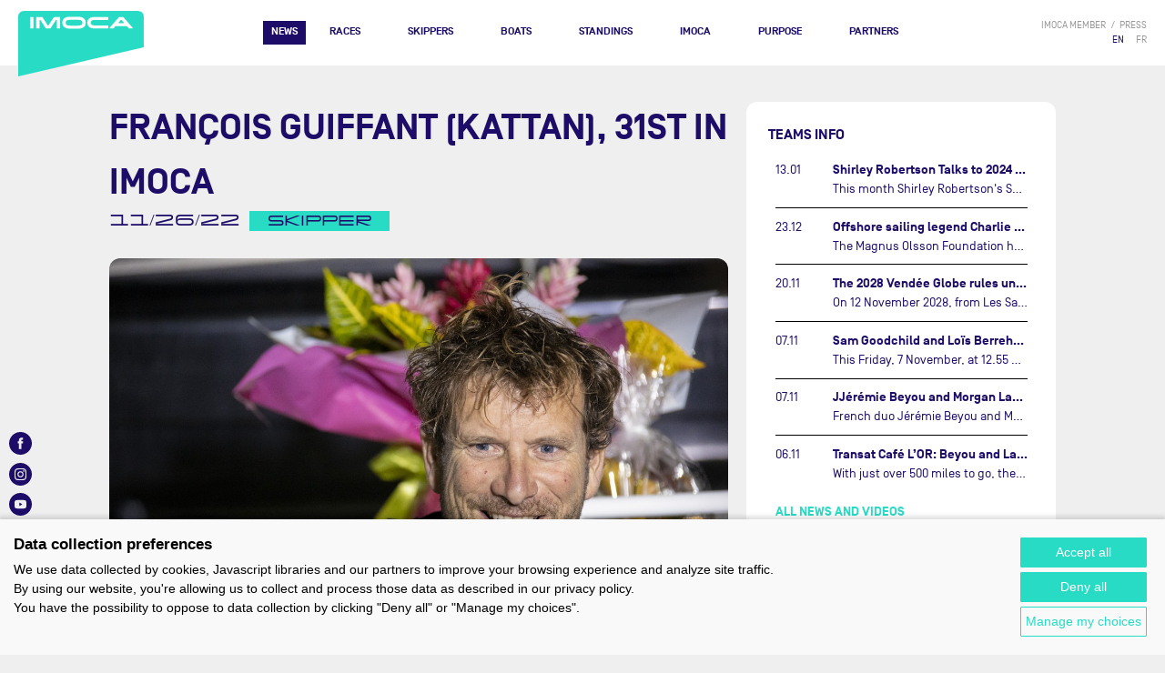

--- FILE ---
content_type: text/html; charset=UTF-8
request_url: https://www.imoca.org/en/news/news/francois-guiffant-kattan-31st-in-imoca
body_size: 13446
content:

    
<!DOCTYPE html>
<html lang="en"><head><meta charset="UTF-8" /><meta name="viewport" content="width=device-width, initial-scale=1.0" /><title>François Guiffant (Kattan), 31st in IMOCA</title><meta name="description" content="François Guiffant crossed the finish line of the twelfth edition of the Route du Rhum - Destination Guadeloupe on Saturday 26 November at 04 hours 21 minutes and 40 seconds local time (09h21 40&#039; metropolitan time). The skipper of Kattan finished 31st in the IMOCA class with a race time of 16 days, …"><meta property="og:title" content="François Guiffant (Kattan), 31st in IMOCA" /><meta property="og:description" content="François Guiffant crossed the finish line of the twelfth edition of the Route du Rhum - Destination Guadeloupe on Saturday 26 November at 04 hours 21 minutes and 40 seconds local time (09h21 40&#039; metropolitan time). The skipper of Kattan finished 31st in the IMOCA class with a race time of 16 days, …" /><meta property="og:image" content="https://www.imoca.org/mediacenter/uploads/xl/102221-francois-guiffant-kattan-31e-imoca-de-la-route-du-rhum-destination-r-1200-900.jpeg" /><meta property="og:locale" content="en" /><meta property="og:url" content="/en/news/news/francois-guiffant-kattan-31st-in-imoca" /><link href="/en/news/news/francois-guiffant-kattan-31st-in-imoca" rel="canonical" /><link rel="apple-touch-icon" sizes="180x180" href="/apple-touch-icon.png?version=55112862"><link rel="icon" type="image/png" sizes="32x32" href="/favicon-32x32.png?version=55112862"><link rel="icon" type="image/png" sizes="16x16" href="/favicon-16x16.png?version=55112862"><link rel="manifest" href="/site.webmanifest?version=55112862"><link rel="mask-icon" href="/safari-pinned-tab.svg?version=55112862" color="#28dbc4"><meta name="msapplication-TileColor" content="#ffffff"><meta name="theme-color" content="#ffffff"><meta property="og:type" content="article" /><link rel="stylesheet" href="/build/layout/imoca/css/main.css?version=55112862" /><script src="/build/layout/imoca/js/main.js?version=55112862"></script><script src="https://consent.extrazimut.net/consent.js"></script></head><body class="imoca "><div class="TopBar"><a class="TopBar-logo" href="/en/"><img src="/img/logo-imoca.svg?version=55112862" alt="Logo IMOCA" /></a><nav class="MainMenu"><button class="MainMenu-btn" aria-label="Menu"></button><ul class="MainMenu-items"><li class="MainMenu-item first"><a href="/en/news" class="MainMenu-item-link">News</a><ul class="MainMenu-item-subMenu"><li class="MainMenu-item first last"><span class="MainMenu-item-zones"><span class="MainMenu-item-zone"><span class="MainMenu-item-zone-content"><span class="Bloc Bloc--small Bloc--cut Card Card--small  Card--absoluteLink MainMenu-item-zone-bloc" onclick="document.location = '/en/news/news/offshore-sailing-legend-charlie-dalin-is-the-winner-of-the-magnus-olsson-prize-for-2025'"><span class="Card-imageContainer"><span class="Card-image" style="background-image: url(/mediacenter/uploads/l/vg2024-2501141511-vg24-macif-winner-1401-ml16048-haute-definition.jpeg)"></span></span><span class="Card-content"><span class="Card-surtitle"><span class="Card-surtitle-tag">News</span> <span class="Card-surtitle-date">12.23.25</span></span><span class="Card-title">Offshore sailing legend Charlie Dalin is the winner of the Magnus Olsson Prize for 2025</span><a class="Card-link" href="/en/news/news/offshore-sailing-legend-charlie-dalin-is-the-winner-of-the-magnus-olsson-prize-for-2025" aria-label="read more">&bull;&bull;&bull;</a></span></span></span><a href="/en/news/news?news_types%5B%5D=news" class="MainMenu-item-link">All news</a></span><span class="MainMenu-item-zone"><span class="MainMenu-item-zone-content"><span class="Bloc Bloc--small Bloc--cut Card Card--small  Card--absoluteLink MainMenu-item-zone-bloc" onclick="document.location = '/en/news/news/jjeremie-beyou-and-morgan-lagraviere-charal-win-imoca-division-on-transat-caf-l-or'"><span class="Card-imageContainer"><span class="Card-image" style="background-image: url(/mediacenter/uploads/l/hd-tco25_charal_winner_0711jml_4237.jpeg)"></span><span class="Card-image-overlay"><img src="/img/icons/video.svg?version=55112862" alt="" aria-hidden="true" class="Card-image-overlay-icon" /></span></span><span class="Card-content"><span class="Card-surtitle"><span class="Card-surtitle-tag">Video</span> <span class="Card-surtitle-date">11.7.25</span></span><span class="Card-title">JJérémie Beyou and Morgan Lagravière (Charal) win IMOCA division on TRANSAT CAFÉ L’OR</span><a class="Card-link" href="/en/news/news/jjeremie-beyou-and-morgan-lagraviere-charal-win-imoca-division-on-transat-caf-l-or" aria-label="read more">&bull;&bull;&bull;</a></span></span></span><a href="/en/news/news?news_types%5B%5D=video" class="MainMenu-item-link">All videos</a></span><span class="MainMenu-item-zone"><span class="MainMenu-item-zone-content"><span class="Bloc Bloc--small Bloc--cut Card Card--small  Card--absoluteLink MainMenu-item-zone-bloc" onclick="document.location = '/en/news/news/shirley-robertson-talks-to-2024-vendee-globe-winner-charlie-dalin'"><span class="Card-imageContainer"><span class="Card-image" style="background-image: url(/mediacenter/uploads/l/250114_es_imoca_103579.jpeg)"></span><span class="Card-image-overlay"><img src="/img/icons/podcast.svg?version=55112862" alt="" aria-hidden="true" class="Card-image-overlay-icon" /></span></span><span class="Card-content"><span class="Card-surtitle"><span class="Card-surtitle-tag">Audio</span> <span class="Card-surtitle-date">1.13.26</span></span><span class="Card-title">Shirley Robertson Talks to 2024 Vendee Globe Winner Charlie Dalin</span><a class="Card-link" href="/en/news/news/shirley-robertson-talks-to-2024-vendee-globe-winner-charlie-dalin" aria-label="read more">&bull;&bull;&bull;</a></span></span></span><a href="/en/news/news?news_types%5B%5D=podcast" class="MainMenu-item-link">All audios</a></span></span></li></ul></li><li class="MainMenu-item"><a href="/en/races" class="MainMenu-item-link">Races</a><ul class="MainMenu-item-subMenu"><li class="MainMenu-item first last"><span class="MainMenu-item-zones"><span class="MainMenu-item-zone"><span class="MainMenu-item-zone-content"><div><div class="MainMenu-item-zone-links" ><a href="/en/races/imoca-globe-series" class="MainMenu-item-zone-link">Next races</a><a href="/en/races/imoca-globe-series" class="MainMenu-item-zone-link">2025-2029 programme</a><a href="/en/#replay" class="MainMenu-item-zone-link">Cartos Replay</a></div><span class="MainMenu-item-zone-content"><span class="Bloc Bloc--small Bloc--cut Card Card--small MainMenu-item-zone-bloc" onclick="document.location='/en/1000-race'"><span class="Card-imageContainer"><img src="/mediacenter/uploads/l/33_start-day_gb1000_jlc.jpeg" alt="" class="Card-image" /></span><span class="Card-content text-center"><span class="Card-title Card-title--ucase"><a href="/en/1000-race">1000 RACE</a></span><span class="Card-subtitle">May 26</span></span></span><span class="Bloc Bloc--small Bloc--cut Card Card--small MainMenu-item-zone-bloc" onclick="document.location='/en/vendee-arctique'"><span class="Card-imageContainer"><img src="/mediacenter/uploads/l/200619_es_polaryse_imoca_0440.jpeg" alt="IMOCA Vendée Arctique Les Sables d&#039;Olonne" class="Card-image" /></span><span class="Card-content text-center"><span class="Card-title Card-title--ucase"><a href="/en/vendee-arctique">Vendée Arctique</a></span><span class="Card-subtitle">Jun 26</span></span></span><span class="Bloc Bloc--small Bloc--cut Card Card--small MainMenu-item-zone-bloc" onclick="document.location='/en/the-ocean-race-atlantic'"><span class="Card-imageContainer"><img src="/mediacenter/uploads/l/240524_mlr_imoca_a743529-2.jpeg" alt="" class="Card-image" /></span><span class="Card-content text-center"><span class="Card-title Card-title--ucase"><a href="/en/the-ocean-race-atlantic">The Ocean Race Atlantic</a></span><span class="Card-subtitle">Sep 26</span></span></span><span class="Bloc Bloc--small Bloc--cut Card Card--small MainMenu-item-zone-bloc" onclick="document.location='/en/defi-azimut-lorient-agglomeration'"><span class="Card-imageContainer"><img src="/mediacenter/uploads/l/240912azm_dji_0266hd.jpeg" alt="" class="Card-image" /></span><span class="Card-content text-center"><span class="Card-title Card-title--ucase"><a href="/en/defi-azimut-lorient-agglomeration">Défi Azimut-Lorient Agglomération</a></span><span class="Card-subtitle">Sep 26</span></span></span></span></div></span></span></span></li></ul></li><li class="MainMenu-item"><a href="/en/skippers-1" class="MainMenu-item-link">Skippers</a></li><li class="MainMenu-item"><a href="/en/boats" class="MainMenu-item-link">Boats</a></li><li class="MainMenu-item"><a href="/en/standings" class="MainMenu-item-link">Standings</a></li><li class="hasMoreThanOneChildren MainMenu-item"><a href="/en/imoca" class="MainMenu-item-link">IMOCA</a><ul class="MainMenu-item-subMenu"><li class="MainMenu-item first"><a href="/en/imoca/imoca-globe-series-1" class="MainMenu-item-link">IMOCA GLOBE SERIES</a></li><li class="MainMenu-item"><a href="/en/imoca/imoca-rules" class="MainMenu-item-link">IMOCA rules</a></li><li class="MainMenu-item"><a href="/en/imoca/official-documents" class="MainMenu-item-link">Official documents</a></li><li class="MainMenu-item last"><a href="/en/imoca/sales" class="MainMenu-item-link">SALES</a></li></ul></li><li class="hasMoreThanOneChildren MainMenu-item"><a href="/en/purpose" class="MainMenu-item-link">PURPOSE</a><ul class="MainMenu-item-subMenu"><li class="MainMenu-item first"><a href="/en/purpose/about" class="MainMenu-item-link">ABOUT</a></li><li class="hasMoreThanOneChildren MainMenu-item"><a href="/en/purpose/driving-industry-change" class="MainMenu-item-link">DRIVING INDUSTRY CHANGE</a></li><li class="hasMoreThanOneChildren MainMenu-item"><a href="/en/purpose/understanding-our-marine-environment" class="MainMenu-item-link">UNDERSTANDING OUR MARINE ENVIRONMENT</a></li><li class="MainMenu-item"><a href="/en/purpose/diversity-equity-and-inclusion" class="MainMenu-item-link">DIVERSITY, EQUITY AND INCLUSION</a></li><li class="MainMenu-item last"><a href="/en/purpose/purpose-report" class="MainMenu-item-link">PURPOSE REPORT</a></li></ul></li><li class="MainMenu-item last"><a href="/en/partners" class="MainMenu-item-link">Partners</a></li></ul><div class="MainMenu-addon"><ul class="SecondaryMenu"><li class="SecondaryMenu-item"><a class="SecondaryMenu-item-link" href="/en/login">IMOCA member</a></li><li class="SecondaryMenu-item"><a  class="SecondaryMenu-item-link" href="/en/presse" >press</a></li></ul><ul class="LocaleSwitcher"><li class="LocaleSwitcher-item active">
            EN
        </li><li class="LocaleSwitcher-item"><a href="/fr/news/news/francois-guiffant-kattan-31st-in-imoca" class="LocaleSwitcher-item-link">FR</a></li></ul><div class="SocialNetworks MainMenu-socialNetworks"><a class="SocialNetworks-link" href="https://www.facebook.com/IMOCAGlobeSeries/" target="_blank" rel="noopener noreferrer"><svg class="SocialNetworks-icon" enable-background="new 0 0 30 30" viewBox="0 0 30 30" xmlns="http://www.w3.org/2000/svg"><desc>Facebook</desc><path d="m18.213 15.005h-2.102v7.496h-3.114v-7.496h-1.482v-2.647h1.482v-1.714c0-1.227.582-3.145 3.143-3.145l2.307.01v2.571h-1.675c-.273 0-.661.135-.661.721v1.557h2.375zm-3.213-15.005c-8.284 0-15 6.716-15 15 0 8.286 6.716 15 15 15s15-6.715 15-15c0-8.284-6.716-15-15-15"/></svg></a><a class="SocialNetworks-link" href="https://www.instagram.com/Imocaglobeseries/" target="_blank" rel="noopener noreferrer"><svg class="SocialNetworks-icon" enable-background="new 0 0 30 30" viewBox="0 0 30 30" xmlns="http://www.w3.org/2000/svg"><desc>Instagram</desc><path d="m17.632 15c0-1.454-1.179-2.632-2.632-2.632-1.454 0-2.633 1.178-2.633 2.632s1.179 2.632 2.633 2.632c1.454-.001 2.632-1.179 2.632-2.632m2.531-4.216c0 .524-.425.948-.948.948s-.948-.424-.948-.948c0-.523.424-.947.948-.947.523 0 .948.424.948.947m-1.108 4.216c0 2.24-1.815 4.055-4.054 4.055-2.24 0-4.055-1.815-4.055-4.055s1.815-4.054 4.055-4.054c2.239-.001 4.054 1.813 4.054 4.054m2.372 3.19c.039-.833.047-1.083.047-3.191 0-2.109-.008-2.358-.047-3.19-.034-.771-.164-1.189-.271-1.466-.144-.37-.315-.632-.592-.909-.275-.276-.539-.447-.907-.59-.278-.109-.697-.237-1.466-.272-.833-.037-1.083-.047-3.191-.047-2.109 0-2.358.009-3.191.046-.77.036-1.188.164-1.466.272-.368.144-.631.314-.907.59s-.448.539-.591.909c-.108.277-.236.695-.271 1.466-.04.833-.048 1.083-.048 3.192 0 2.108.008 2.358.046 3.191.036.77.164 1.188.271 1.465.144.37.315.632.591.908.276.277.539.447.907.591.278.108.697.236 1.467.271.832.038 1.082.046 3.19.046 2.107 0 2.357-.009 3.19-.046.769-.036 1.188-.164 1.466-.271.369-.144.632-.314.907-.591.277-.276.448-.539.592-.908.11-.278.24-.696.274-1.466m1.469-3.19c0 2.144-.009 2.413-.047 3.256-.038.84-.172 1.413-.367 1.917-.201.52-.472.959-.91 1.399-.439.438-.879.708-1.399.91-.502.195-1.076.329-1.917.367-.842.039-1.111.047-3.255.047-2.145 0-2.414-.009-3.256-.047-.841-.039-1.415-.172-1.917-.367-.519-.202-.959-.472-1.398-.91-.439-.44-.708-.879-.911-1.399-.195-.503-.329-1.076-.368-1.917-.039-.843-.047-1.112-.047-3.256 0-2.145.008-2.413.047-3.256.039-.84.172-1.414.368-1.917.202-.52.472-.959.911-1.399.439-.439.879-.708 1.398-.91.503-.195 1.077-.329 1.917-.368.842-.038 1.11-.046 3.255-.046 2.144 0 2.413.008 3.255.047.841.039 1.415.172 1.917.368.52.201.959.471 1.399.91.438.44.709.879.91 1.399.195.503.329 1.077.367 1.917.039.842.048 1.109.048 3.255m7.104 0c0-8.285-6.716-15-15-15s-15 6.715-15 15c0 8.284 6.716 15 15 15s15-6.716 15-15"/></svg></a><a class="SocialNetworks-link" href="https://www.youtube.com/user/imocaTV" target="_blank" rel="noopener noreferrer"><svg class="SocialNetworks-icon" enable-background="new 0 0 30 30" viewBox="0 0 30 30" xmlns="http://www.w3.org/2000/svg"><desc>Youtube</desc><path d="m13.403 17.39 4.082-2.391-4.082-2.391zm9.407-2.391s0 2.633-.327 3.896c-.181.695-.709 1.243-1.381 1.431-1.217.337-6.102.337-6.102.337s-4.885 0-6.102-.337c-.673-.188-1.202-.735-1.381-1.431-.326-1.264-.326-3.896-.326-3.896s0-2.633.326-3.894c.179-.697.708-1.246 1.381-1.433 1.218-.336 6.102-.336 6.102-.336s4.884 0 6.101.336c.672.187 1.2.735 1.381 1.433.328 1.261.328 3.894.328 3.894m7.19 0c0-8.285-6.717-14.999-15-14.999-8.284 0-15 6.714-15 14.999 0 8.284 6.716 15 15 15 8.283 0 15-6.716 15-15"/></svg></a><a class="SocialNetworks-link" href="https://fr.linkedin.com/company/classe-imoca" target="_blank" rel="noopener noreferrer"><svg class="SocialNetworks-icon" enable-background="new 0 0 30 30" viewBox="0 0 30 30" xmlns="http://www.w3.org/2000/svg"><desc>LinkedIn</desc><path d="m15 0c-8.284 0-15 6.716-15 15 0 8.286 6.716 15.001 15 15.001s15-6.715 15-15.001c0-8.284-6.716-15-15-15zm-3.25 21.5h-3v-10.5h3zm-1.5-12c-.828 0-1.5-.672-1.5-1.5s.672-1.5 1.5-1.5c.829 0 1.5.671 1.5 1.5 0 .828-.671 1.5-1.5 1.5zm12 12h-3v-6c0-.829-.672-1.5-1.5-1.5s-1.499.671-1.499 1.5v6h-3.001v-10.5h3.001v1.863c.617-.85 1.564-1.863 2.624-1.863 1.864 0 3.375 1.679 3.375 3.75z"/></svg></a><a class="SocialNetworks-link" href="https://www.tiktok.com/@imocaglobeseries" target="_blank" rel="noopener noreferrer"><svg class="SocialNetworks-icon" enable-background="new 0 0 30 30" viewBox="0 0 30 30" xmlns="http://www.w3.org/2000/svg"><desc>TikTok</desc><path d="M 15 0 C 6.716 0 0 6.716 0 15 C 0 23.284 6.716 30 15 30 C 23.284 30 30 23.284 30 15 C 30 6.716 23.284 0 15 0 Z M 22.595 13.616 C 21.002 13.616 19.452 13.099 18.259 12.225 L 18.25 18.172 C 18.246 22.342 13.729 24.944 10.119 22.856 C 6.509 20.768 6.514 15.555 10.128 13.473 C 11.163 12.876 12.367 12.639 13.552 12.798 L 13.552 15.718 C 11.663 15.16 9.879 16.856 10.34 18.77 C 10.801 20.685 13.162 21.382 14.589 20.026 C 15.097 19.543 15.385 18.873 15.385 18.172 L 15.385 6.406 L 18.389 6.406 C 18.389 8.729 20.272 10.612 22.595 10.612 L 22.595 13.616 Z" /></svg></a></div></div></nav></div><article class="MainBody MainBody--large Article"><div class="Grid Grid--2--2-1 Grid--s-1"><div><h1 class="Article-title">François Guiffant (Kattan), 31st in IMOCA</h1><div class="Subtitle Subtitle--left">
        11/26/22
                    <div class="tag">Skipper</div></div><div class="Bloc Bloc--roundTop Article-body"><img src="/mediacenter/uploads/xl/102221-francois-guiffant-kattan-31e-imoca-de-la-route-du-rhum-destination-r-1200-900.jpeg" alt="" class="image-fullWidth" /><div class="Bloc-content"><p class="Article-abstract">François Guiffant crossed the finish line of the twelfth edition of the Route du Rhum - Destination Guadeloupe on Saturday 26 November at 04 hours 21 minutes and 40 seconds local time (09h21 40&#039; metropolitan time). The skipper of Kattan finished 31st in the IMOCA class with a race time of 16 days, 19 hours, 06 minutes and 40 seconds.</p><div class="richtext"><p>The man known as Fanch sailed the 3,542 miles between Saint-Malo and Pointe-à-Pitre at a speed of 8.79 knots on the great circle route. The skipper of Kattan actually covered 4,276.30 miles at an average speed of 10.61 knots. He arrived in Pointe-à-Pitre 05 days 01h 30 minutes and 15 seconds after the IMOCA Class winner, Thomas Ruyant (LinkedOut).</p><p><span style="color: #000080;"><em>"I'm happy to arrive. It was a long way around Guadeloupe at the end. And then I saw nothing. I'm happy to be here. It was a nice Rhum despite the fact that my J2 stay broke at the start of the race, after three or four days. I put a system back in to hold it, but upwind the boat couldn't sail. I did 3 reefs/J3 for three days, which was a bit of a struggle. But downwind, I could sail. It was cool. This race was full of surprises. It was a big trip but also a dream for me for a long time. I'm not disappointed. There were big ups and downs during the race, but in the end it's positive. I remember a lot of things. I had a great time. I was disappointed not to be in the match upwind but I had to start the race at a different level. It was great and it makes you want to come back, and above all to continue. Now I'm going to rest before bringing the boat back with the guys from the team."</em></span></p></div></div></div><div class="Bloc Bloc--round"><div class="Slider Slider--15-10"><div class="Slider-content"><div class="Slider-item" style="background-image: url(/mediacenter/uploads/l/102223-francois-guiffant-kattan-31e-imoca-de-la-route-du-rhum-destination-r-1200-900.jpeg)"></div><div class="Slider-item" style="background-image: url(/mediacenter/uploads/l/102216-francois-guiffant-kattan-31e-imoca-de-la-route-du-rhum-destination-r-1200-900.jpeg)"></div><div class="Slider-item" style="background-image: url(/mediacenter/uploads/l/102220-francois-guiffant-kattan-31e-imoca-de-la-route-du-rhum-destination-r-1200-900.jpeg)"></div><div class="Slider-item" style="background-image: url(/mediacenter/uploads/l/102218-francois-guiffant-kattan-31e-imoca-de-la-route-du-rhum-destination-r-1200-900.jpeg)"></div></div></div></div><div class="text-center"><div class="Subtitle">Share</div><a class="ShareButton" href="https://www.facebook.com/sharer/sharer.php?u=https%3A%2F%2Fwww.imoca.org%2Fen%2Fnews%2Fnews%2Ffrancois-guiffant-kattan-31st-in-imoca" target="_blank" rel="noopener noreferrer"><svg class="ShareButton-icon" enable-background="new 0 0 30 30" viewBox="0 0 30 30" xmlns="http://www.w3.org/2000/svg"><desc>Facebook</desc><path d="m18.213 15.005h-2.102v7.496h-3.114v-7.496h-1.482v-2.647h1.482v-1.714c0-1.227.582-3.145 3.143-3.145l2.307.01v2.571h-1.675c-.273 0-.661.135-.661.721v1.557h2.375zm-3.213-15.005c-8.284 0-15 6.716-15 15 0 8.286 6.716 15 15 15s15-6.715 15-15c0-8.284-6.716-15-15-15"/></svg>
        Facebook
    </a><a class="ShareButton" href="https://twitter.com/share?url=https%3A%2F%2Fwww.imoca.org%2Fen%2Fnews%2Fnews%2Ffrancois-guiffant-kattan-31st-in-imoca&amp;text=Fran%C3%A7ois%20Guiffant%20%28Kattan%29%2C%2031st%20in%20IMOCA" target="_blank" rel="noopener noreferrer"><svg class="ShareButton-icon" enable-background="new 0 0 30 30" viewBox="0 0 30 30" xmlns="http://www.w3.org/2000/svg"><desc>Twitter</desc><path d="m20.966 11.942c.005.132.008.264.008.397 0 4.068-3.095 8.757-8.755 8.757-1.738 0-3.356-.51-4.718-1.383.242.028.486.042.734.042 1.442 0 2.769-.491 3.822-1.316-1.347-.025-2.483-.916-2.875-2.138.188.035.381.057.58.057.28 0 .553-.039.81-.109-1.406-.284-2.468-1.526-2.468-3.017v-.039c.416.23.89.368 1.394.384-.825-.551-1.368-1.494-1.368-2.562 0-.563.151-1.093.417-1.547 1.518 1.862 3.786 3.087 6.343 3.215-.052-.225-.08-.459-.08-.701 0-1.699 1.379-3.076 3.078-3.076.885 0 1.686.373 2.246.971.7-.138 1.36-.394 1.955-.748-.231.72-.718 1.322-1.354 1.703.622-.073 1.217-.239 1.767-.483-.413.617-.936 1.159-1.536 1.593m-5.966-11.942c-8.284 0-15 6.716-15 15 0 8.286 6.716 15.001 15 15.001s15-6.715 15-15.001c0-8.284-6.716-15-15-15"/></svg>
        Twitter
    </a><a class="ShareButton" href="https://www.linkedin.com/shareArticle?mini=true&amp;url=https%3A%2F%2Fwww.imoca.org%2Fen%2Fnews%2Fnews%2Ffrancois-guiffant-kattan-31st-in-imoca&amp;title=Fran%C3%A7ois%20Guiffant%20%28Kattan%29%2C%2031st%20in%20IMOCA" target="_blank" rel="noopener noreferrer"><svg class="ShareButton-icon" enable-background="new 0 0 30 30" viewBox="0 0 30 30" xmlns="http://www.w3.org/2000/svg"><desc>LinkedIn</desc><path d="m15 0c-8.284 0-15 6.716-15 15 0 8.286 6.716 15.001 15 15.001s15-6.715 15-15.001c0-8.284-6.716-15-15-15zm-3.25 21.5h-3v-10.5h3zm-1.5-12c-.828 0-1.5-.672-1.5-1.5s.672-1.5 1.5-1.5c.829 0 1.5.671 1.5 1.5 0 .828-.671 1.5-1.5 1.5zm12 12h-3v-6c0-.829-.672-1.5-1.5-1.5s-1.499.671-1.499 1.5v6h-3.001v-10.5h3.001v1.863c.617-.85 1.564-1.863 2.624-1.863 1.864 0 3.375 1.679 3.375 3.75z"/></svg>
        LinkedIn
    </a></div></div><div><div class="Bloc Bloc--roundTop " ><h3 class="Bloc-title">Teams info</h3><div class="Bloc-content"><a href="/en/news/news/shirley-robertson-talks-to-2024-vendee-globe-winner-charlie-dalin" class="BriefCard"><span class="BriefCard-date">13.01</span><span class="BriefCard-content"><span class="BriefCard-content-overflowContainer"><span class="BriefCard-title">Shirley Robertson Talks to 2024 Vendee Globe Winner Charlie Dalin…</span><span class="BriefCard-text">This month Shirley Robertson&#039;s Sailing Podcast tells the dramatic story of French offshore sailor and Vendee Globe winner, Charlie Dalin.  On January fourteenth 2025 Charlie Dalin sailed across the finish line of the non stop solo round the world marathon in first place.…</span></span></span></a><a href="/en/news/news/offshore-sailing-legend-charlie-dalin-is-the-winner-of-the-magnus-olsson-prize-for-2025" class="BriefCard"><span class="BriefCard-date">23.12</span><span class="BriefCard-content"><span class="BriefCard-content-overflowContainer"><span class="BriefCard-title">Offshore sailing legend Charlie Dalin is the winner of the Magnus Olsson Prize for 2025…</span><span class="BriefCard-text">The Magnus Olsson Foundation has named French offshore sailing sensation Charlie Dalin as the recipient of the 2025 Magnus &quot;Mange&quot; Olsson Prize, in recognition of his extraordinary impact on the sport of sailing.…</span></span></span></a><a href="/en/news/news/the-2028-vendee-globe-rules-unveiled" class="BriefCard"><span class="BriefCard-date">20.11</span><span class="BriefCard-content"><span class="BriefCard-content-overflowContainer"><span class="BriefCard-title">The 2028 Vendée Globe rules unveiled…</span><span class="BriefCard-text">On 12 November 2028, from Les Sables d&#039;Olonne, a new generation of sailors will set out to take on the most extreme challenge: sailing around the world, solo, non-stop and without assistance, on IMOCA 18-metre monohulls. To date, only 100 skippers have succeeded in this exploit, known to the general public as the ‘Everest’ of the seas.…</span></span></span></a><a href="/en/news/news/sam-goodchild-and-lois-berrehar-macif-sante-prevoyange-third-in-imoca-division-on-transat-caf-l-or" class="BriefCard"><span class="BriefCard-date">07.11</span><span class="BriefCard-content"><span class="BriefCard-content-overflowContainer"><span class="BriefCard-title">Sam Goodchild and Loïs Berrehar (Macif Santé Prévoyange) third in IMOCA division on TRANSAT CAFÉ L’OR…</span><span class="BriefCard-text">This Friday, 7 November, at 12.55 pm local time (5.55 pm  in Paris), Sam Goodchild and Loïs Berrehar crossed the finish line of the IMOCA class in third place in Fort-de-France Bay, during the 17th edition of the TRANSAT CAFÉ L’OR Le Havre Normandie.…</span></span></span></a><a href="/en/news/news/jjeremie-beyou-and-morgan-lagraviere-charal-win-imoca-division-on-transat-caf-l-or" class="BriefCard"><span class="BriefCard-date">07.11</span><span class="BriefCard-content"><span class="BriefCard-content-overflowContainer"><span class="BriefCard-title">JJérémie Beyou and Morgan Lagravière (Charal) win IMOCA division on TRANSAT CAFÉ L’OR…</span><span class="BriefCard-text">French duo Jérémie Beyou and Morgan Lagravière (Charal 2) took the IMOCA Class victory on the TRANSAT CAFÉ L’OR Le Havre Normandie double handed race this Friday morning when they crossed the finish line at 5.15 am hrs local time (minus 4hrs UTC).…</span></span></span></a><a href="/en/news/news/transat-cafe-l-or-beyou-and-lagraviere-on-course-for-historic-victory-on-charal" class="BriefCard"><span class="BriefCard-date">06.11</span><span class="BriefCard-content"><span class="BriefCard-content-overflowContainer"><span class="BriefCard-title">Transat Café L’OR: Beyou and Lagravière on course for historic victory on Charal…</span><span class="BriefCard-text">With just over 500 miles to go, the Transat Café L’OR has turned into a masterclass by Jérémie Beyou and Morgan Lagravière on Charal.…</span></span></span></a></div><div class="Bloc-footer"><a href="/en/news/news" class="color-link">All news and videos</a></div></div><article class="Bloc Card Card--absoluteLink Bloc--cut" onclick="document.location = '/en/news/news/world-sailing-releases-marine-megafauna-guidelines'" id="article7401"><div class="Card-imageContainer"><div class="Card-image" style="background-image: url(/mediacenter/uploads/l/e492af56-ae7b-af93-2fba-4f47b09e8872.jpeg)"></div></div><div class="Card-content"><div class="Card-surtitle"><div class="Card-surtitle-tag">News</div><div class="Card-surtitle-date">12.22.25</div></div><h2 class="Card-title">World Sailing Releases Marine Megafauna Guidelines</h2><p class="Card-text">World Sailing, the global governing body of the sport of sailing, and the Marine Mammal Advisory Group (MMAG) today announced the release of the landmark Marine Megafauna in Sailing guidelines. These comprehensive guidel…</p><a class="Card-link" href="/en/news/news/world-sailing-releases-marine-megafauna-guidelines" aria-label="read more">&bull;&bull;&bull;</a></div></article><article class="Bloc Card Card--absoluteLink Bloc--cut" onclick="document.location = '/en/news/news/shirley-robertson-talks-offshore-with-british-imoca-star-will-harris'" id="article7400"><div class="Card-imageContainer"><div class="Card-image" style="background-image: url(/mediacenter/uploads/l/azimut_malizia_230918_antoineauriol_1044077.jpeg)"></div><div class="Card-image-overlay"><img src="/img/icons/podcast.svg?version=55112862" alt="" aria-hidden="true" class="Card-image-overlay-icon" /></div></div><div class="Card-content"><div class="Card-surtitle"><div class="Card-surtitle-tag">Audio</div><div class="Card-surtitle-date">12.18.25</div></div><h2 class="Card-title">Shirley Robertson Talks Offshore With British IMOCA Star Will Harris</h2><p class="Card-text">This month Shirley Robertson&#039;s Sailing Podcast hosts talented British offshore sailor Will Harris, as the acclaimed offshore professional joins Double Olympic gold medallist Shirley Robertson to discuss all things offsho…</p><a class="Card-link" href="/en/news/news/shirley-robertson-talks-offshore-with-british-imoca-star-will-harris" aria-label="read more">&bull;&bull;&bull;</a></div></article><div class="Bloc"><div class="Bloc-content"><h3 class="Bloc-title">Championship ranking</h3><div><table class="Table Table--spaceLines Table--rowsSeparator Table--verticalCenterLines"><tbody><tr><td class="Table-cell--big">
                        01                    </td><td class="Table-cell--icon"><img src="/img/flags/small/gb.png?version=55112862" alt="Country GB" class="flag-icon flag-icon-noMargin small-icon" /></td><td><a href="/en/skippers-1/sam-goodchild" class="strong-link">                            Sam GOODCHILD
                        </a><br /><a href="/en/boats/macif-sant-pr-voyance" class="color-hover-link">                                MACIF SANTÉ PRÉVOYANCE
                            </a></td><td>
                        383.75&nbsp;pts
                    </td></tr><tr><td class="Table-cell--big">
                        02                    </td><td class="Table-cell--icon"><img src="/img/flags/small/fr.png?version=55112862" alt="Country FR" class="flag-icon flag-icon-noMargin small-icon" /></td><td><a href="/en/skippers-1/jeremie-beyou" class="strong-link">                            Jérémie BEYOU
                        </a><br /><a href="/en/boats/charal" class="color-hover-link">                                CHARAL
                            </a></td><td>
                        355.00&nbsp;pts
                    </td></tr><tr><td class="Table-cell--big">
                        03                    </td><td class="Table-cell--icon"><img src="/img/flags/small/ch.png?version=55112862" alt="Country CH" class="flag-icon flag-icon-noMargin small-icon" /></td><td><a href="/en/skippers-1/justine-mettraux" class="strong-link">                            Justine METTRAUX
                        </a><br /><a href="/en/boats/teamwork" class="color-hover-link">                                TEAMWORK - TEAM SNEF
                            </a></td><td>
                        319.50&nbsp;pts
                    </td></tr><tr><td class="Table-cell--big">
                        04                    </td><td class="Table-cell--icon"><img src="/img/flags/small/it.png?version=55112862" alt="Country IT" class="flag-icon flag-icon-noMargin small-icon" /></td><td><a href="/en/skippers-1/ambrogio-beccaria" class="strong-link">                            Ambrogio BECCARIA
                        </a><br /><a href="/en/boats/allagrande-mapei" class="color-hover-link">                                ALLAGRANDE MAPEI
                            </a></td><td>
                        306.00&nbsp;pts
                    </td></tr><tr><td class="Table-cell--big">
                        05                    </td><td class="Table-cell--icon"><img src="/img/flags/small/it.png?version=55112862" alt="Country IT" class="flag-icon flag-icon-noMargin small-icon" /></td><td><a href="/en/skippers-1/francesca-clapcich" class="strong-link">                            Francesca CLAPCICH
                        </a><br /><a href="/en/boats/malizia-seaexplorer" class="color-hover-link">                                11TH HOUR RACING
                            </a></td><td>
                        280.00&nbsp;pts
                    </td></tr><tr><td class="Table-cell--big">
                        06                    </td><td class="Table-cell--icon"><img src="/img/flags/small/fr.png?version=55112862" alt="Country FR" class="flag-icon flag-icon-noMargin small-icon" /></td><td><a href="/en/skippers-1/yoann-richomme" class="strong-link">                            Yoann RICHOMME
                        </a><br /><a href="/en/boats/paprec-ark-a" class="color-hover-link">                                PAPREC ARKÉA
                            </a></td><td>
                        278.50&nbsp;pts
                    </td></tr><tr><td class="Table-cell--big">
                        07                    </td><td class="Table-cell--icon"><img src="/img/flags/small/fr.png?version=55112862" alt="Country FR" class="flag-icon flag-icon-noMargin small-icon" /></td><td><a href="/en/skippers-1/elodie-bonafous" class="strong-link">                            Elodie BONAFOUS
                        </a><br /><a href="/en/boats/horizon-29" class="color-hover-link">                                ASSOCIATION PETITS PRINCES - QUÉGUINER
                            </a></td><td>
                        250.00&nbsp;pts
                    </td></tr><tr><td class="Table-cell--big">
                        08                    </td><td class="Table-cell--icon"><img src="/img/flags/small/gb.png?version=55112862" alt="Country GB" class="flag-icon flag-icon-noMargin small-icon" /></td><td><a href="/en/skippers-1/will-harris" class="strong-link">                            Will HARRIS
                        </a><br /><a href="/en/boats/malizia-seaexplorer" class="color-hover-link">                                11TH HOUR RACING
                            </a></td><td>
                        241.75&nbsp;pts
                    </td></tr><tr><td class="Table-cell--big">
                        09                    </td><td class="Table-cell--icon"><img src="/img/flags/small/fr.png?version=55112862" alt="Country FR" class="flag-icon flag-icon-noMargin small-icon" /></td><td><a href="/en/skippers-1/morgan-lagraviere" class="strong-link">                            Morgan LAGRAVIERE
                        </a><br /><a href="/en/boats/charal" class="color-hover-link">                                CHARAL
                            </a></td><td>
                        206.75&nbsp;pts
                    </td></tr><tr><td class="Table-cell--big">
                        10                    </td><td class="Table-cell--icon"><img src="/img/flags/small/gb.png?version=55112862" alt="Country GB" class="flag-icon flag-icon-noMargin small-icon" /></td><td><a href="/en/skippers-1/sam-davies" class="strong-link">                            Sam DAVIES
                        </a><br /><a href="/en/boats/initiatives-c-ur-4" class="color-hover-link">                                INITIATIVES-CŒUR
                            </a></td><td>
                        198.00&nbsp;pts
                    </td></tr><tr class="togglableLine"><td class="Table-cell--big">
                        11                    </td><td class="Table-cell--icon"><img src="/img/flags/small/fr.png?version=55112862" alt="Country FR" class="flag-icon flag-icon-noMargin small-icon" /></td><td><a href="/en/skippers-1/lois-berrehar" class="strong-link">                            Loïs BERREHAR
                        </a><br /><a href="/en/boats/macif-sant-pr-voyance" class="color-hover-link">                                MACIF SANTÉ PRÉVOYANCE
                            </a></td><td>
                        197.50&nbsp;pts
                    </td></tr><tr class="togglableLine"><td class="Table-cell--big">
                        12                    </td><td class="Table-cell--icon"><img src="/img/flags/small/fr.png?version=55112862" alt="Country FR" class="flag-icon flag-icon-noMargin small-icon" /></td><td><a href="/en/skippers-1/violette-dorange" class="strong-link">                            Violette DORANGE
                        </a><br /><a href="/en/boats/initiatives-c-ur-4" class="color-hover-link">                                INITIATIVES-CŒUR
                            </a></td><td>
                        196.50&nbsp;pts
                    </td></tr><tr class="togglableLine"><td class="Table-cell--big">
                        13                    </td><td class="Table-cell--icon"><img src="/img/flags/small/fr.png?version=55112862" alt="Country FR" class="flag-icon flag-icon-noMargin small-icon" /></td><td><a href="/en/skippers-1/paul-meilhat" class="strong-link">                            Paul MEILHAT
                        </a><br /><a href="/en/boats/biotherm" class="color-hover-link">                                BIOTHERM
                            </a></td><td>
                        194.50&nbsp;pts
                    </td></tr><tr class="togglableLine"><td class="Table-cell--big">
                        14                    </td><td class="Table-cell--icon"><img src="/img/flags/small/fr.png?version=55112862" alt="Country FR" class="flag-icon flag-icon-noMargin small-icon" /></td><td><a href="/en/skippers-1/nicolas-lunven" class="strong-link">                            Nicolas LUNVEN
                        </a><br /><a href="/en/boats/holcim-prb" class="color-hover-link">                                HOLCIM - PRB
                            </a></td><td>
                        175.50&nbsp;pts
                    </td></tr><tr class="togglableLine"><td class="Table-cell--big">
                        15                    </td><td class="Table-cell--icon"><img src="/img/flags/small/fr.png?version=55112862" alt="Country FR" class="flag-icon flag-icon-noMargin small-icon" /></td><td><a href="/en/skippers-1/thomas-ruyant" class="strong-link">                            Thomas RUYANT
                        </a><br /><a href="/en/boats/allagrande-mapei" class="color-hover-link">                                ALLAGRANDE MAPEI
                            </a></td><td>
                        171.75&nbsp;pts
                    </td></tr><tr class="togglableLine"><td class="Table-cell--big">
                        16                    </td><td class="Table-cell--icon"><img src="/img/flags/small/fr.png?version=55112862" alt="Country FR" class="flag-icon flag-icon-noMargin small-icon" /></td><td><a href="/en/skippers-1/louis-burton" class="strong-link">                            Louis BURTON
                        </a><br /><a href="/en/boats/bureau-vall-e" class="color-hover-link">                                BUREAU VALLÉE
                            </a></td><td>
                        154.00&nbsp;pts
                    </td></tr><tr class="togglableLine"><td class="Table-cell--big">
                        17                    </td><td class="Table-cell--icon"><img src="/img/flags/small/nl.png?version=55112862" alt="Country NL" class="flag-icon flag-icon-noMargin small-icon" /></td><td><a href="/en/skippers-1/rosalin-kuiper" class="strong-link">                            Rosalin KUIPER
                        </a><br /><a href="/en/boats/holcim-prb" class="color-hover-link">                                HOLCIM - PRB
                            </a></td><td>
                        148.00&nbsp;pts
                    </td></tr><tr class="togglableLine"><td class="Table-cell--big">
                        17                    </td><td class="Table-cell--icon"><img src="/img/flags/small/fr.png?version=55112862" alt="Country FR" class="flag-icon flag-icon-noMargin small-icon" /></td><td><a href="/en/skippers-1/corentin-horeau" class="strong-link">                            Corentin HOREAU
                        </a><br /><a href="/en/boats/paprec-ark-a" class="color-hover-link">                                PAPREC ARKÉA
                            </a></td><td>
                        148.00&nbsp;pts
                    </td></tr><tr class="togglableLine"><td class="Table-cell--big">
                        19                    </td><td class="Table-cell--icon"><img src="/img/flags/small/fr.png?version=55112862" alt="Country FR" class="flag-icon flag-icon-noMargin small-icon" /></td><td><a href="/en/skippers-1/arnaud-boissi-res" class="strong-link">                            Arnaud BOISSIÈRES
                        </a><br /><a href="/en/boats/guyot-environnement-water-family" class="color-hover-link">                                4CAD - LA MIE CALINE
                            </a></td><td>
                        145.50&nbsp;pts
                    </td></tr><tr class="togglableLine"><td class="Table-cell--big">
                        20                    </td><td class="Table-cell--icon"><img src="/img/flags/small/fr.png?version=55112862" alt="Country FR" class="flag-icon flag-icon-noMargin small-icon" /></td><td><a href="/en/skippers-1/xavier-macaire" class="strong-link">                            Xavier MACAIRE
                        </a><br /><a href="/en/boats/teamwork" class="color-hover-link">                                TEAMWORK - TEAM SNEF
                            </a></td><td>
                        143.00&nbsp;pts
                    </td></tr><tr class="togglableLine"><td class="Table-cell--big">
                        21                    </td><td class="Table-cell--icon"><img src="/img/flags/small/fr.png?version=55112862" alt="Country FR" class="flag-icon flag-icon-noMargin small-icon" /></td><td><a href="/en/skippers-1/louis-duc" class="strong-link">                            Louis DUC
                        </a><br /><a href="/en/boats/fives-group-lantana-environnement" class="color-hover-link">                                FIVES GROUP – LANTANA ENVIRONNEMENT
                            </a></td><td>
                        141.00&nbsp;pts
                    </td></tr><tr class="togglableLine"><td class="Table-cell--big">
                        21                    </td><td class="Table-cell--icon"><img src="/img/flags/small/fr.png?version=55112862" alt="Country FR" class="flag-icon flag-icon-noMargin small-icon" /></td><td><a href="/en/skippers-1/benjamin-dutreux" class="strong-link">                            Benjamin DUTREUX
                        </a><br /><a href="/en/boats/guyot-environnement-water-family" class="color-hover-link">                                4CAD - LA MIE CALINE
                            </a></td><td>
                        141.00&nbsp;pts
                    </td></tr><tr class="togglableLine"><td class="Table-cell--big">
                        23                    </td><td class="Table-cell--icon"><img src="/img/flags/small/fr.png?version=55112862" alt="Country FR" class="flag-icon flag-icon-noMargin small-icon" /></td><td><a href="/en/skippers-1/yann-eli-s" class="strong-link">                            Yann ELIÈS
                        </a><br /><a href="/en/boats/horizon-29" class="color-hover-link">                                ASSOCIATION PETITS PRINCES - QUÉGUINER
                            </a></td><td>
                        135.75&nbsp;pts
                    </td></tr><tr class="togglableLine"><td class="Table-cell--big">
                        24                    </td><td class="Table-cell--icon"><img src="/img/flags/small/hu.png?version=55112862" alt="Country HU" class="flag-icon flag-icon-noMargin small-icon" /></td><td><a href="/en/skippers-1/szabolcs-we-res" class="strong-link">                            Szabolcs WEÖRES
                        </a><br /><a href="/en/boats/new-europe" class="color-hover-link">                                NEW EUROPE
                            </a></td><td>
                        134.00&nbsp;pts
                    </td></tr><tr class="togglableLine"><td class="Table-cell--big">
                        25                    </td><td class="Table-cell--icon"><img src="/img/flags/small/fr.png?version=55112862" alt="Country FR" class="flag-icon flag-icon-noMargin small-icon" /></td><td><a href="/en/skippers-1/romain-attanasio" class="strong-link">                            Romain ATTANASIO
                        </a><br /><a href="/en/boats/fortinet-best-western" class="color-hover-link">                                FORTINET - BEST WESTERN
                            </a></td><td>
                        122.00&nbsp;pts
                    </td></tr><tr class="togglableLine"><td class="Table-cell--big">
                        25                    </td><td class="Table-cell--icon"><img src="/img/flags/small/ch.png?version=55112862" alt="Country CH" class="flag-icon flag-icon-noMargin small-icon" /></td><td><a href="/en/skippers-1/alan-roura" class="strong-link">                            Alan ROURA
                        </a><br /><a href="/en/boats/hublot" class="color-hover-link">                                TEAM AMAALA
                            </a></td><td>
                        122.00&nbsp;pts
                    </td></tr><tr class="togglableLine"><td class="Table-cell--big">
                        27                    </td><td class="Table-cell--icon"><img src="/img/flags/small/fr.png?version=55112862" alt="Country FR" class="flag-icon flag-icon-noMargin small-icon" /></td><td><a href="/en/skippers-1/armel-tripon" class="strong-link">                            Armel TRIPON
                        </a><br /><a href="/en/boats/les-p-tits-doudous" class="color-hover-link">                                LES P’TITS DOUDOUS
                            </a></td><td>
                        118.00&nbsp;pts
                    </td></tr><tr class="togglableLine"><td class="Table-cell--big">
                        27                    </td><td class="Table-cell--icon"><img src="/img/flags/small/fr.png?version=55112862" alt="Country FR" class="flag-icon flag-icon-noMargin small-icon" /></td><td><a href="/en/skippers-1/nico-d-estais" class="strong-link">                            Nico D&#039;ESTAIS
                        </a><br /><a href="/en/boats/monnoyeur-duo-for-a-job" class="color-hover-link">                                CAFÉ JOYEUX
                            </a></td><td>
                        118.00&nbsp;pts
                    </td></tr><tr class="togglableLine"><td class="Table-cell--big">
                        29                    </td><td class="Table-cell--icon"><img src="/img/flags/small/gb.png?version=55112862" alt="Country GB" class="flag-icon flag-icon-noMargin small-icon" /></td><td>
                                                    Pip HARE
                                                                            <br /><a href="/en/boats/emira-iv" class="color-hover-link">                                CANADA OCEAN RACING - BE WATER POSITIVE
                            </a></td><td>
                        114.25&nbsp;pts
                    </td></tr><tr class="togglableLine"><td class="Table-cell--big">
                        30                    </td><td class="Table-cell--icon"><img src="/img/flags/small/fr.png?version=55112862" alt="Country FR" class="flag-icon flag-icon-noMargin small-icon" /></td><td>
                                                    Pascal BIDÉGORRY
                                                                            <br /><a href="/en/boats/paprec-ark-a" class="color-hover-link">                                PAPREC ARKÉA
                            </a></td><td>
                        114.00&nbsp;pts
                    </td></tr><tr class="togglableLine"><td class="Table-cell--big">
                        31                    </td><td class="Table-cell--icon"><img src="/img/flags/small/gb.png?version=55112862" alt="Country GB" class="flag-icon flag-icon-noMargin small-icon" /></td><td>
                                                    Alan ROBERTS
                                                                            <br /><a href="/en/boats/holcim-prb" class="color-hover-link">                                HOLCIM - PRB
                            </a></td><td>
                        112.00&nbsp;pts
                    </td></tr><tr class="togglableLine"><td class="Table-cell--big">
                        31                    </td><td class="Table-cell--icon"><img src="/img/flags/small/fr.png?version=55112862" alt="Country FR" class="flag-icon flag-icon-noMargin small-icon" /></td><td>
                                                    Franck CAMMAS
                                                                            <br /><a href="/en/boats/holcim-prb" class="color-hover-link">                                HOLCIM - PRB
                            </a></td><td>
                        112.00&nbsp;pts
                    </td></tr><tr class="togglableLine"><td class="Table-cell--big">
                        33                    </td><td class="Table-cell--icon"><img src="/img/flags/small/de.png?version=55112862" alt="Country DE" class="flag-icon flag-icon-noMargin small-icon" /></td><td><a href="/en/skippers-1/boris-herrmann" class="strong-link">                            Boris HERRMANN
                        </a><br /><a href="/en/boats/malizia-seaexplorer" class="color-hover-link">                                11TH HOUR RACING
                            </a></td><td>
                        109.00&nbsp;pts
                    </td></tr><tr class="togglableLine"><td class="Table-cell--big">
                        34                    </td><td class="Table-cell--icon"><img src="/img/flags/small/fr.png?version=55112862" alt="Country FR" class="flag-icon flag-icon-noMargin small-icon" /></td><td><a href="/en/skippers-1/manuel-cousin" class="strong-link">                            Manuel COUSIN
                        </a><br /><a href="/en/boats/coup-de-pouce-1" class="color-hover-link">                                COUP DE POUCE
                            </a></td><td>
                        100.00&nbsp;pts
                    </td></tr><tr class="togglableLine"><td class="Table-cell--big">
                        35                    </td><td class="Table-cell--icon"><img src="/img/flags/small/fr.png?version=55112862" alt="Country FR" class="flag-icon flag-icon-noMargin small-icon" /></td><td>
                                                    Amélie GRASSI
                                                                            <br /><a href="/en/boats/biotherm" class="color-hover-link">                                BIOTHERM
                            </a></td><td>
                        97.25&nbsp;pts
                    </td></tr><tr class="togglableLine"><td class="Table-cell--big">
                        36                    </td><td class="Table-cell--icon"><img src="/img/flags/small/fr.png?version=55112862" alt="Country FR" class="flag-icon flag-icon-noMargin small-icon" /></td><td>
                                                    Gaston MORVAN
                                                                            <br /><a href="/en/boats/paprec-ark-a" class="color-hover-link">                                PAPREC ARKÉA
                            </a></td><td>
                        93.50&nbsp;pts
                    </td></tr><tr class="togglableLine"><td class="Table-cell--big">
                        37                    </td><td class="Table-cell--icon"><img src="/img/flags/small/us.png?version=55112862" alt="Country US" class="flag-icon flag-icon-noMargin small-icon" /></td><td><a href="/en/skippers-1/cole-brauer" class="strong-link">                            Cole BRAUER
                        </a><br /><a href="/en/boats/malizia-seaexplorer" class="color-hover-link">                                11TH HOUR RACING
                            </a></td><td>
                        92.00&nbsp;pts
                    </td></tr><tr class="togglableLine"><td class="Table-cell--big">
                        38                    </td><td class="Table-cell--icon"><img src="/img/flags/small/fr.png?version=55112862" alt="Country FR" class="flag-icon flag-icon-noMargin small-icon" /></td><td><a href="/en/skippers-1/fabrice-amedeo" class="strong-link">                            Fabrice AMEDEO
                        </a><br /><a href="/en/boats/nexans" class="color-hover-link">                                FDJ UNITED - WEWISE
                            </a></td><td>
                        90.00&nbsp;pts
                    </td></tr><tr class="togglableLine"><td class="Table-cell--big">
                        39                    </td><td class="Table-cell--icon"><img src="/img/flags/small/ch.png?version=55112862" alt="Country CH" class="flag-icon flag-icon-noMargin small-icon" /></td><td><a href="/en/skippers-1/simon-koster" class="strong-link">                            Simon KOSTER
                        </a><br /><a href="/en/boats/monnoyeur-duo-for-a-job" class="color-hover-link">                                CAFÉ JOYEUX
                            </a></td><td>
                        86.00&nbsp;pts
                    </td></tr><tr class="togglableLine"><td class="Table-cell--big">
                        40                    </td><td class="Table-cell--icon"><img src="/img/flags/small/nz.png?version=55112862" alt="Country NZ" class="flag-icon flag-icon-noMargin small-icon" /></td><td><a href="/en/skippers-1/conrad-colman" class="strong-link">                            Conrad COLMAN
                        </a><br /><a href="/en/boats/ms-amlin" class="color-hover-link">                                MSIG EUROPE
                            </a></td><td>
                        85.50&nbsp;pts
                    </td></tr><tr class="togglableLine"><td class="Table-cell--big">
                        41                    </td><td class="Table-cell--icon"><img src="/img/flags/small/pt.png?version=55112862" alt="Country PT" class="flag-icon flag-icon-noMargin small-icon" /></td><td>
                                                    Mariana LOBATO
                                                                            <br /><a href="/en/boats/biotherm" class="color-hover-link">                                BIOTHERM
                            </a></td><td>
                        82.50&nbsp;pts
                    </td></tr><tr class="togglableLine"><td class="Table-cell--big">
                        42                    </td><td class="Table-cell--icon"><img src="/img/flags/small/es.png?version=55112862" alt="Country ES" class="flag-icon flag-icon-noMargin small-icon" /></td><td>
                                                    Carlos MANERA PASCUAL
                                                                            <br /><a href="/en/boats/biotherm" class="color-hover-link">                                BIOTHERM
                            </a></td><td>
                        79.00&nbsp;pts
                    </td></tr><tr class="togglableLine"><td class="Table-cell--big">
                        43                    </td><td class="Table-cell--icon"><img src="/img/flags/small/ca.png?version=55112862" alt="Country CA" class="flag-icon flag-icon-noMargin small-icon" /></td><td><a href="/en/skippers-1/scott-shawyer" class="strong-link">                            Scott SHAWYER
                        </a><br /><a href="/en/boats/emira-iv" class="color-hover-link">                                CANADA OCEAN RACING - BE WATER POSITIVE
                            </a></td><td>
                        77.50&nbsp;pts
                    </td></tr><tr class="togglableLine"><td class="Table-cell--big">
                        44                    </td><td class="Table-cell--icon"><img src="/img/flags/small/fr.png?version=55112862" alt="Country FR" class="flag-icon flag-icon-noMargin small-icon" /></td><td><a href="/en/skippers-1/clement-commagnac" class="strong-link">                            Clément COMMAGNAC
                        </a><br /><a href="/en/boats/bureau-vall-e" class="color-hover-link">                                BUREAU VALLÉE
                            </a></td><td>
                        77.00&nbsp;pts
                    </td></tr><tr class="togglableLine"><td class="Table-cell--big">
                        45                    </td><td class="Table-cell--icon"><img src="/img/flags/small/fr.png?version=55112862" alt="Country FR" class="flag-icon flag-icon-noMargin small-icon" /></td><td>
                                                    Christopher PRATT
                                                                            <br /><a href="/en/boats/emira-iv" class="color-hover-link">                                CANADA OCEAN RACING - BE WATER POSITIVE
                            </a></td><td>
                        67.75&nbsp;pts
                    </td></tr><tr class="togglableLine"><td class="Table-cell--big">
                        46                    </td><td class="Table-cell--icon"><img src="/img/flags/small/fr.png?version=55112862" alt="Country FR" class="flag-icon flag-icon-noMargin small-icon" /></td><td>
                                                    Manon PEYRE
                                                                            <br /><a href="/en/boats/allagrande-mapei" class="color-hover-link">                                ALLAGRANDE MAPEI
                            </a></td><td>
                        61.75&nbsp;pts
                    </td></tr><tr class="togglableLine"><td class="Table-cell--big">
                        47                    </td><td class="Table-cell--icon"><img src="/img/flags/small/fr.png?version=55112862" alt="Country FR" class="flag-icon flag-icon-noMargin small-icon" /></td><td><a href="/en/skippers-1/maxime-sorel" class="strong-link">                            Maxime SOREL
                        </a><br /><a href="/en/boats/fortinet-best-western" class="color-hover-link">                                FORTINET - BEST WESTERN
                            </a></td><td>
                        61.00&nbsp;pts
                    </td></tr><tr class="togglableLine"><td class="Table-cell--big">
                        48                    </td><td class="Table-cell--icon"><img src="/img/flags/small/fr.png?version=55112862" alt="Country FR" class="flag-icon flag-icon-noMargin small-icon" /></td><td><a href="/en/skippers-1/tanguy-leglatin" class="strong-link">                            Tanguy LEGLATIN
                        </a><br /><a href="/en/boats/les-p-tits-doudous" class="color-hover-link">                                LES P’TITS DOUDOUS
                            </a></td><td>
                        59.00&nbsp;pts
                    </td></tr><tr class="togglableLine"><td class="Table-cell--big">
                        49                    </td><td class="Table-cell--icon"><img src="/img/flags/small/fr.png?version=55112862" alt="Country FR" class="flag-icon flag-icon-noMargin small-icon" /></td><td>
                                                    Lou BERTHOMIEU
                                                                            <br /><a href="/en/boats/charal" class="color-hover-link">                                CHARAL
                            </a></td><td>
                        57.50&nbsp;pts
                    </td></tr><tr class="togglableLine"><td class="Table-cell--big">
                        49                    </td><td class="Table-cell--icon"><img src="/img/flags/small/ie.png?version=55112862" alt="Country IE" class="flag-icon flag-icon-noMargin small-icon" /></td><td>
                                                    Tom DOLAN
                                                                            <br /><a href="/en/boats/charal" class="color-hover-link">                                CHARAL
                            </a></td><td>
                        57.50&nbsp;pts
                    </td></tr><tr class="togglableLine"><td class="Table-cell--big">
                        51                    </td><td class="Table-cell--icon"><img src="/img/flags/small/fr.png?version=55112862" alt="Country FR" class="flag-icon flag-icon-noMargin small-icon" /></td><td>
                                                    Sébastien MARSSET
                                                                            <br /><a href="/en/boats/emira-iv" class="color-hover-link">                                CANADA OCEAN RACING - BE WATER POSITIVE
                            </a></td><td>
                        58.50&nbsp;pts
                    </td></tr><tr class="togglableLine"><td class="Table-cell--big">
                        52                    </td><td class="Table-cell--icon"><img src="/img/flags/small/fr.png?version=55112862" alt="Country FR" class="flag-icon flag-icon-noMargin small-icon" /></td><td><a href="/en/skippers-1/benjamin-ferr-" class="strong-link">                            Benjamin FERRÉ
                        </a><br /><a href="/en/boats/biotherm" class="color-hover-link">                                BIOTHERM
                            </a></td><td>
                        54.50&nbsp;pts
                    </td></tr><tr class="togglableLine"><td class="Table-cell--big">
                        53                    </td><td class="Table-cell--icon"><img src="/img/flags/small/ch.png?version=55112862" alt="Country CH" class="flag-icon flag-icon-noMargin small-icon" /></td><td><a href="/en/skippers-1/berenice-charrez" class="strong-link">                            Bérénice CHARREZ
                        </a><br /><a href="/en/boats/new-europe" class="color-hover-link">                                NEW EUROPE
                            </a></td><td>
                        53.00&nbsp;pts
                    </td></tr><tr class="togglableLine"><td class="Table-cell--big">
                        54                    </td><td class="Table-cell--icon"><img src="/img/flags/small/fr.png?version=55112862" alt="Country FR" class="flag-icon flag-icon-noMargin small-icon" /></td><td>
                                                    Marie RIOU
                                                                            <br /><a href="/en/boats/teamwork" class="color-hover-link">                                TEAMWORK - TEAM SNEF
                            </a></td><td>
                        50.50&nbsp;pts
                    </td></tr><tr class="togglableLine"><td class="Table-cell--big">
                        55                    </td><td class="Table-cell--icon"><img src="/img/flags/small/fr.png?version=55112862" alt="Country FR" class="flag-icon flag-icon-noMargin small-icon" /></td><td>
                                                    Guillaume COMBESCURE
                                                                            <br /><a href="/en/boats/macif-sant-pr-voyance" class="color-hover-link">                                MACIF SANTÉ PRÉVOYANCE
                            </a></td><td>
                        50.00&nbsp;pts
                    </td></tr><tr class="togglableLine"><td class="Table-cell--big">
                        55                    </td><td class="Table-cell--icon"><img src="/img/flags/small/fr.png?version=55112862" alt="Country FR" class="flag-icon flag-icon-noMargin small-icon" /></td><td><a href="/en/skippers-1/jean-baptiste-daramy" class="strong-link">                            Jean-Baptiste DARAMY
                        </a><br /><a href="/en/boats/coup-de-pouce-1" class="color-hover-link">                                COUP DE POUCE
                            </a></td><td>
                        50.00&nbsp;pts
                    </td></tr><tr class="togglableLine"><td class="Table-cell--big">
                        55                    </td><td class="Table-cell--icon"><img src="/img/flags/small/fr.png?version=55112862" alt="Country FR" class="flag-icon flag-icon-noMargin small-icon" /></td><td>
                                                    Charlotte YVEN
                                                                            <br /><a href="/en/boats/macif-sant-pr-voyance" class="color-hover-link">                                MACIF SANTÉ PRÉVOYANCE
                            </a></td><td>
                        50.00&nbsp;pts
                    </td></tr><tr class="togglableLine"><td class="Table-cell--big">
                        58                    </td><td class="Table-cell--icon"><img src="/img/flags/small/it.png?version=55112862" alt="Country IT" class="flag-icon flag-icon-noMargin small-icon" /></td><td>
                                                    Vittoria RIPA DI MEANA
                                                                            <br /><a href="/en/boats/initiatives-c-ur-4" class="color-hover-link">                                INITIATIVES-CŒUR
                            </a></td><td>
                        49.00&nbsp;pts
                    </td></tr><tr class="togglableLine"><td class="Table-cell--big">
                        58                    </td><td class="Table-cell--icon"><img src="/img/flags/small/fr.png?version=55112862" alt="Country FR" class="flag-icon flag-icon-noMargin small-icon" /></td><td>
                                                    Joseph BRAULT
                                                                            <br /><a href="/en/boats/initiatives-c-ur-4" class="color-hover-link">                                INITIATIVES-CŒUR
                            </a></td><td>
                        49.00&nbsp;pts
                    </td></tr><tr class="togglableLine"><td class="Table-cell--big">
                        60                    </td><td class="Table-cell--icon"><img src="/img/flags/small/de.png?version=55112862" alt="Country DE" class="flag-icon flag-icon-noMargin small-icon" /></td><td><a href="/en/skippers-1/andreas-baden" class="strong-link">                            Andreas BADEN
                        </a><br /><a href="/en/boats/nexans" class="color-hover-link">                                FDJ UNITED - WEWISE
                            </a></td><td>
                        45.00&nbsp;pts
                    </td></tr><tr class="togglableLine"><td class="Table-cell--big">
                        61                    </td><td class="Table-cell--icon"><img src="/img/flags/small/fr.png?version=55112862" alt="Country FR" class="flag-icon flag-icon-noMargin small-icon" /></td><td>
                                                    Nicolas ANDRIEU
                                                                            <br /><a href="/en/boats/charal" class="color-hover-link">                                CHARAL
                            </a></td><td>
                        43.75&nbsp;pts
                    </td></tr><tr class="togglableLine"><td class="Table-cell--big">
                        62                    </td><td class="Table-cell--icon"><img src="/img/flags/small/au.png?version=55112862" alt="Country AU" class="flag-icon flag-icon-noMargin small-icon" /></td><td>
                                                    Jack BOUTTELL
                                                                            <br /><a href="/en/boats/biotherm" class="color-hover-link">                                BIOTHERM
                            </a></td><td>
                        42.75&nbsp;pts
                    </td></tr><tr class="togglableLine"><td class="Table-cell--big">
                        63                    </td><td class="Table-cell--icon"><img src="/img/flags/small/nl.png?version=55112862" alt="Country NL" class="flag-icon flag-icon-noMargin small-icon" /></td><td>
                                                    Annemieke BES
                                                                            <br /><a href="/en/boats/holcim-prb" class="color-hover-link">                                HOLCIM - PRB
                            </a></td><td>
                        40.00&nbsp;pts
                    </td></tr><tr class="togglableLine"><td class="Table-cell--big">
                        64                    </td><td class="Table-cell--icon"><img src="/img/flags/small/gb.png?version=55112862" alt="Country GB" class="flag-icon flag-icon-noMargin small-icon" /></td><td>
                                                    Brian THOMPSON
                                                                            <br /><a href="/en/boats/emira-iv" class="color-hover-link">                                CANADA OCEAN RACING - BE WATER POSITIVE
                            </a></td><td>
                        38.50&nbsp;pts
                    </td></tr><tr class="togglableLine"><td class="Table-cell--big">
                        65                    </td><td class="Table-cell--icon"><img src="/img/flags/small/fr.png?version=55112862" alt="Country FR" class="flag-icon flag-icon-noMargin small-icon" /></td><td><a href="/en/skippers-1/julien-villion" class="strong-link">                            Julien VILLION
                        </a><br /><a href="/en/boats/malizia-seaexplorer" class="color-hover-link">                                11TH HOUR RACING
                            </a></td><td>
                        37.50&nbsp;pts
                    </td></tr><tr class="togglableLine"><td class="Table-cell--big">
                        65                    </td><td class="Table-cell--icon"><img src="/img/flags/small/jp.png?version=55112862" alt="Country JP" class="flag-icon flag-icon-noMargin small-icon" /></td><td><a href="/en/skippers-1/masa-suzuki" class="strong-link">                            Masa SUZUKI
                        </a><br /><a href="/en/boats/fives-group-lantana-environnement" class="color-hover-link">                                FIVES GROUP – LANTANA ENVIRONNEMENT
                            </a></td><td>
                        37.50&nbsp;pts
                    </td></tr><tr class="togglableLine"><td class="Table-cell--big">
                        67                    </td><td class="Table-cell--icon"><img src="/img/flags/small/nl.png?version=55112862" alt="Country NL" class="flag-icon flag-icon-noMargin small-icon" /></td><td>
                                                    Carolijn BROUWER
                                                                            <br /><a href="/en/boats/holcim-prb" class="color-hover-link">                                HOLCIM - PRB
                            </a></td><td>
                        36.25&nbsp;pts
                    </td></tr><tr class="togglableLine"><td class="Table-cell--big">
                        68                    </td><td class="Table-cell--icon"><img src="/img/flags/small/ch.png?version=55112862" alt="Country CH" class="flag-icon flag-icon-noMargin small-icon" /></td><td>
                                                    Félix OBERLE
                                                                            <br /><a href="/en/boats/hublot" class="color-hover-link">                                TEAM AMAALA
                            </a></td><td>
                        35.00&nbsp;pts
                    </td></tr><tr class="togglableLine"><td class="Table-cell--big">
                        69                    </td><td class="Table-cell--icon"><img src="/img/flags/small/ch.png?version=55112862" alt="Country CH" class="flag-icon flag-icon-noMargin small-icon" /></td><td>
                                                    Jessica BERTHOUD
                                                                            <br /><a href="/en/boats/hublot" class="color-hover-link">                                TEAM AMAALA
                            </a></td><td>
                        34.00&nbsp;pts
                    </td></tr><tr class="togglableLine"><td class="Table-cell--big">
                        70                    </td><td class="Table-cell--icon"><img src="/img/flags/small/fr.png?version=55112862" alt="Country FR" class="flag-icon flag-icon-noMargin small-icon" /></td><td>
                                                    Marie TABARLY
                                                                            <br /><a href="/en/boats/fives-group-lantana-environnement" class="color-hover-link">                                FIVES GROUP – LANTANA ENVIRONNEMENT
                            </a></td><td>
                        33.00&nbsp;pts
                    </td></tr><tr class="togglableLine"><td class="Table-cell--big">
                        71                    </td><td class="Table-cell--icon"><img src="/img/flags/small/fr.png?version=55112862" alt="Country FR" class="flag-icon flag-icon-noMargin small-icon" /></td><td>
                                                    Mathieu BLANCHARD
                                                                            <br /><a href="/en/boats/ms-amlin" class="color-hover-link">                                MSIG EUROPE
                            </a></td><td>
                        30.00&nbsp;pts
                    </td></tr><tr class="togglableLine"><td class="Table-cell--big">
                        72                    </td><td class="Table-cell--icon"><img src="/img/flags/small/fr.png?version=55112862" alt="Country FR" class="flag-icon flag-icon-noMargin small-icon" /></td><td>
                                                    Axelle PILLAIN
                                                                            <br /><a href="/en/boats/guyot-environnement-water-family" class="color-hover-link">                                4CAD - LA MIE CALINE
                            </a></td><td>
                        27.50&nbsp;pts
                    </td></tr><tr class="togglableLine"><td class="Table-cell--big">
                        72                    </td><td class="Table-cell--icon"><img src="/img/flags/small/fr.png?version=55112862" alt="Country FR" class="flag-icon flag-icon-noMargin small-icon" /></td><td>
                                                    Damien SEGUIN
                                                                            <br /><a href="/en/boats/guyot-environnement-water-family" class="color-hover-link">                                4CAD - LA MIE CALINE
                            </a></td><td>
                        27.50&nbsp;pts
                    </td></tr><tr class="togglableLine"><td class="Table-cell--big">
                        74                    </td><td class="Table-cell--icon"><img src="/img/flags/small/fr.png?version=55112862" alt="Country FR" class="flag-icon flag-icon-noMargin small-icon" /></td><td>
                                                    Lucie DE GENNES
                                                                            <br /><a href="/en/boats/hublot" class="color-hover-link">                                TEAM AMAALA
                            </a></td><td>
                        27.00&nbsp;pts
                    </td></tr><tr class="togglableLine"><td class="Table-cell--big">
                        75                    </td><td class="Table-cell--icon"><img src="/img/flags/small/hu.png?version=55112862" alt="Country HU" class="flag-icon flag-icon-noMargin small-icon" /></td><td>
                                                    Laszlo GELLER
                                                                            <br /><a href="/en/boats/new-europe" class="color-hover-link">                                NEW EUROPE
                            </a></td><td>
                        25.00&nbsp;pts
                    </td></tr><tr class="togglableLine"><td class="Table-cell--big">
                        75                    </td><td class="Table-cell--icon"><img src="/img/flags/small/fr.png?version=55112862" alt="Country FR" class="flag-icon flag-icon-noMargin small-icon" /></td><td>
                                                    Basile BOURGNON
                                                                            <br /><a href="/en/boats/horizon-29" class="color-hover-link">                                ASSOCIATION PETITS PRINCES - QUÉGUINER
                            </a></td><td>
                        25.00&nbsp;pts
                    </td></tr><tr class="togglableLine"><td class="Table-cell--big">
                        77                    </td><td class="Table-cell--icon"><img src="/img/flags/small/fr.png?version=55112862" alt="Country FR" class="flag-icon flag-icon-noMargin small-icon" /></td><td>
                                                    Gautier LEVISSE
                                                                            <br /><a href="/en/boats/paprec-ark-a" class="color-hover-link">                                PAPREC ARKÉA
                            </a></td><td>
                        22.75&nbsp;pts
                    </td></tr><tr class="togglableLine"><td class="Table-cell--big">
                        78                    </td><td class="Table-cell--icon"><img src="/img/flags/small/gb.png?version=55112862" alt="Country GB" class="flag-icon flag-icon-noMargin small-icon" /></td><td>
                                                    Abby EHLER
                                                                            <br /><a href="/en/boats/allagrande-mapei" class="color-hover-link">                                ALLAGRANDE MAPEI
                            </a></td><td>
                        22.50&nbsp;pts
                    </td></tr><tr class="togglableLine"><td class="Table-cell--big">
                        79                    </td><td class="Table-cell--icon"><img src="/img/flags/small/fr.png?version=55112862" alt="Country FR" class="flag-icon flag-icon-noMargin small-icon" /></td><td>
                                                    Estelle GRECK
                                                                            <br /><a href="/en/boats/paprec-ark-a" class="color-hover-link">                                PAPREC ARKÉA
                            </a></td><td>
                        20.00&nbsp;pts
                    </td></tr><tr class="togglableLine"><td class="Table-cell--big">
                        79                    </td><td class="Table-cell--icon"><img src="/img/flags/small/fr.png?version=55112862" alt="Country FR" class="flag-icon flag-icon-noMargin small-icon" /></td><td>
                                                    Hugo FEYDIT
                                                                            <br /><a href="/en/boats/allagrande-mapei" class="color-hover-link">                                ALLAGRANDE MAPEI
                            </a></td><td>
                        20.00&nbsp;pts
                    </td></tr><tr class="togglableLine"><td class="Table-cell--big">
                        81                    </td><td class="Table-cell--icon"><img src="/img/flags/small/fr.png?version=55112862" alt="Country FR" class="flag-icon flag-icon-noMargin small-icon" /></td><td>
                                                    Aurélien DUCROZ
                                                                            <br /><a href="/en/boats/fives-group-lantana-environnement" class="color-hover-link">                                FIVES GROUP – LANTANA ENVIRONNEMENT
                            </a></td><td>
                        17.50&nbsp;pts
                    </td></tr><tr class="togglableLine"><td class="Table-cell--big">
                        81                    </td><td class="Table-cell--icon"><img src="/img/flags/small/fr.png?version=55112862" alt="Country FR" class="flag-icon flag-icon-noMargin small-icon" /></td><td>
                                                    Louis GUIMARD
                                                                            <br /><a href="/en/boats/fives-group-lantana-environnement" class="color-hover-link">                                FIVES GROUP – LANTANA ENVIRONNEMENT
                            </a></td><td>
                        17.50&nbsp;pts
                    </td></tr><tr class="togglableLine"><td class="Table-cell--big">
                        83                    </td><td class="Table-cell--icon"><img src="/img/flags/small/fr.png?version=55112862" alt="Country FR" class="flag-icon flag-icon-noMargin small-icon" /></td><td>
                                                    Mathis BOURGNON
                                                                            <br /><a href="/en/boats/hublot" class="color-hover-link">                                TEAM AMAALA
                            </a></td><td>
                        17.00&nbsp;pts
                    </td></tr><tr class="togglableLine"><td class="Table-cell--big">
                        83                    </td><td class="Table-cell--icon"><img src="/img/flags/small/ch.png?version=55112862" alt="Country CH" class="flag-icon flag-icon-noMargin small-icon" /></td><td>
                                                    Guillaume ROL
                                                                            <br /><a href="/en/boats/hublot" class="color-hover-link">                                TEAM AMAALA
                            </a></td><td>
                        17.00&nbsp;pts
                    </td></tr><tr class="togglableLine"><td class="Table-cell--big">
                        83                    </td><td class="Table-cell--icon"><img src="/img/flags/small/ch.png?version=55112862" alt="Country CH" class="flag-icon flag-icon-noMargin small-icon" /></td><td>
                                                    Yann BURKHALTER
                                                                            <br /><a href="/en/boats/hublot" class="color-hover-link">                                TEAM AMAALA
                            </a></td><td>
                        17.00&nbsp;pts
                    </td></tr><tr class="togglableLine"><td class="Table-cell--big">
                        86                    </td><td class="Table-cell--icon"><img src="/img/flags/small/fi.png?version=55112862" alt="Country FI" class="flag-icon flag-icon-noMargin small-icon" /></td><td>
                                                    Ari HUUSELA
                                                                            <br /><a href="/en/boats/new-europe" class="color-hover-link">                                NEW EUROPE
                            </a></td><td>
                        14.50&nbsp;pts
                    </td></tr><tr class="togglableLine"><td class="Table-cell--big">
                        87                    </td><td class="Table-cell--icon"><img src="/img/flags/small/es.png?version=55112862" alt="Country ES" class="flag-icon flag-icon-noMargin small-icon" /></td><td>
                                                    Martin AMESCUA RUIZ
                                                                            <br /><a href="/en/boats/nexans" class="color-hover-link">                                FDJ UNITED - WEWISE
                            </a></td><td>
                        12.50&nbsp;pts
                    </td></tr><tr class="togglableLine"><td class="Table-cell--big">
                        87                    </td><td class="Table-cell--icon"><img src="/img/flags/small/fr.png?version=55112862" alt="Country FR" class="flag-icon flag-icon-noMargin small-icon" /></td><td>
                                                    Camille ETIENNE
                                                                            <br /><a href="/en/boats/nexans" class="color-hover-link">                                FDJ UNITED - WEWISE
                            </a></td><td>
                        12.50&nbsp;pts
                    </td></tr><tr class="togglableLine"><td class="Table-cell--big">
                        89                    </td><td class="Table-cell--icon"><img src="/img/flags/small/fr.png?version=55112862" alt="Country FR" class="flag-icon flag-icon-noMargin small-icon" /></td><td>
                                                    Robin FOLLIN
                                                                            <br /><a href="/en/boats/emira-iv" class="color-hover-link">                                CANADA OCEAN RACING - BE WATER POSITIVE
                            </a></td><td>
                        10.00&nbsp;pts
                    </td></tr><tr><td colspan="5"><a href="" class="Table-toggler">...</a></td></tr></tbody></table></div></div></div></div></div></article><br /><p class="text-center"><a class="Btn Btn--secondary" href="./">page up</a></p><footer class="MainFooter"><a href="/en/" class="MainFooter-logo" aria-hidden="true"></a><nav class="SimpleMenu MainFooter-menu"><ul class="SimpleMenu-list"><li class="SimpleMenu-list-item first"><a href="/en/news" class="SimpleMenu-list-item-link">News</a></li><li class="SimpleMenu-list-item"><a href="/en/races" class="SimpleMenu-list-item-link">Races</a></li><li class="SimpleMenu-list-item"><a href="/en/skippers-1" class="SimpleMenu-list-item-link">Skippers</a></li><li class="SimpleMenu-list-item"><a href="/en/boats" class="SimpleMenu-list-item-link">Boats</a></li><li class="SimpleMenu-list-item"><a href="/en/standings" class="SimpleMenu-list-item-link">Standings</a></li><li class="SimpleMenu-list-item"><a href="/en/imoca" class="SimpleMenu-list-item-link">IMOCA</a></li><li class="SimpleMenu-list-item"><a href="/en/purpose" class="SimpleMenu-list-item-link">PURPOSE</a></li><li class="SimpleMenu-list-item last"><a href="/en/partners" class="SimpleMenu-list-item-link">Partners</a></li></ul></nav><div class="FloatBar"><a class="FloatBar-link" href="https://www.facebook.com/IMOCAGlobeSeries/" target="_blank" rel="noopener noreferrer"><svg class="FloatBar-icon" enable-background="new 0 0 30 30" viewBox="0 0 30 30" xmlns="http://www.w3.org/2000/svg"><desc>Facebook</desc><path d="m18.213 15.005h-2.102v7.496h-3.114v-7.496h-1.482v-2.647h1.482v-1.714c0-1.227.582-3.145 3.143-3.145l2.307.01v2.571h-1.675c-.273 0-.661.135-.661.721v1.557h2.375zm-3.213-15.005c-8.284 0-15 6.716-15 15 0 8.286 6.716 15 15 15s15-6.715 15-15c0-8.284-6.716-15-15-15"/></svg></a><a class="FloatBar-link" href="https://www.instagram.com/Imocaglobeseries/" target="_blank" rel="noopener noreferrer"><svg class="FloatBar-icon" enable-background="new 0 0 30 30" viewBox="0 0 30 30" xmlns="http://www.w3.org/2000/svg"><desc>Instagram</desc><path d="m17.632 15c0-1.454-1.179-2.632-2.632-2.632-1.454 0-2.633 1.178-2.633 2.632s1.179 2.632 2.633 2.632c1.454-.001 2.632-1.179 2.632-2.632m2.531-4.216c0 .524-.425.948-.948.948s-.948-.424-.948-.948c0-.523.424-.947.948-.947.523 0 .948.424.948.947m-1.108 4.216c0 2.24-1.815 4.055-4.054 4.055-2.24 0-4.055-1.815-4.055-4.055s1.815-4.054 4.055-4.054c2.239-.001 4.054 1.813 4.054 4.054m2.372 3.19c.039-.833.047-1.083.047-3.191 0-2.109-.008-2.358-.047-3.19-.034-.771-.164-1.189-.271-1.466-.144-.37-.315-.632-.592-.909-.275-.276-.539-.447-.907-.59-.278-.109-.697-.237-1.466-.272-.833-.037-1.083-.047-3.191-.047-2.109 0-2.358.009-3.191.046-.77.036-1.188.164-1.466.272-.368.144-.631.314-.907.59s-.448.539-.591.909c-.108.277-.236.695-.271 1.466-.04.833-.048 1.083-.048 3.192 0 2.108.008 2.358.046 3.191.036.77.164 1.188.271 1.465.144.37.315.632.591.908.276.277.539.447.907.591.278.108.697.236 1.467.271.832.038 1.082.046 3.19.046 2.107 0 2.357-.009 3.19-.046.769-.036 1.188-.164 1.466-.271.369-.144.632-.314.907-.591.277-.276.448-.539.592-.908.11-.278.24-.696.274-1.466m1.469-3.19c0 2.144-.009 2.413-.047 3.256-.038.84-.172 1.413-.367 1.917-.201.52-.472.959-.91 1.399-.439.438-.879.708-1.399.91-.502.195-1.076.329-1.917.367-.842.039-1.111.047-3.255.047-2.145 0-2.414-.009-3.256-.047-.841-.039-1.415-.172-1.917-.367-.519-.202-.959-.472-1.398-.91-.439-.44-.708-.879-.911-1.399-.195-.503-.329-1.076-.368-1.917-.039-.843-.047-1.112-.047-3.256 0-2.145.008-2.413.047-3.256.039-.84.172-1.414.368-1.917.202-.52.472-.959.911-1.399.439-.439.879-.708 1.398-.91.503-.195 1.077-.329 1.917-.368.842-.038 1.11-.046 3.255-.046 2.144 0 2.413.008 3.255.047.841.039 1.415.172 1.917.368.52.201.959.471 1.399.91.438.44.709.879.91 1.399.195.503.329 1.077.367 1.917.039.842.048 1.109.048 3.255m7.104 0c0-8.285-6.716-15-15-15s-15 6.715-15 15c0 8.284 6.716 15 15 15s15-6.716 15-15"/></svg></a><a class="FloatBar-link" href="https://www.youtube.com/user/imocaTV" target="_blank" rel="noopener noreferrer"><svg class="FloatBar-icon" enable-background="new 0 0 30 30" viewBox="0 0 30 30" xmlns="http://www.w3.org/2000/svg"><desc>Youtube</desc><path d="m13.403 17.39 4.082-2.391-4.082-2.391zm9.407-2.391s0 2.633-.327 3.896c-.181.695-.709 1.243-1.381 1.431-1.217.337-6.102.337-6.102.337s-4.885 0-6.102-.337c-.673-.188-1.202-.735-1.381-1.431-.326-1.264-.326-3.896-.326-3.896s0-2.633.326-3.894c.179-.697.708-1.246 1.381-1.433 1.218-.336 6.102-.336 6.102-.336s4.884 0 6.101.336c.672.187 1.2.735 1.381 1.433.328 1.261.328 3.894.328 3.894m7.19 0c0-8.285-6.717-14.999-15-14.999-8.284 0-15 6.714-15 14.999 0 8.284 6.716 15 15 15 8.283 0 15-6.716 15-15"/></svg></a><a class="FloatBar-link" href="https://fr.linkedin.com/company/classe-imoca" target="_blank" rel="noopener noreferrer"><svg class="FloatBar-icon" enable-background="new 0 0 30 30" viewBox="0 0 30 30" xmlns="http://www.w3.org/2000/svg"><desc>LinkedIn</desc><path d="m15 0c-8.284 0-15 6.716-15 15 0 8.286 6.716 15.001 15 15.001s15-6.715 15-15.001c0-8.284-6.716-15-15-15zm-3.25 21.5h-3v-10.5h3zm-1.5-12c-.828 0-1.5-.672-1.5-1.5s.672-1.5 1.5-1.5c.829 0 1.5.671 1.5 1.5 0 .828-.671 1.5-1.5 1.5zm12 12h-3v-6c0-.829-.672-1.5-1.5-1.5s-1.499.671-1.499 1.5v6h-3.001v-10.5h3.001v1.863c.617-.85 1.564-1.863 2.624-1.863 1.864 0 3.375 1.679 3.375 3.75z"/></svg></a><a class="FloatBar-link" href="https://www.tiktok.com/@imocaglobeseries" target="_blank" rel="noopener noreferrer"><svg class="FloatBar-icon" enable-background="new 0 0 30 30" viewBox="0 0 30 30" xmlns="http://www.w3.org/2000/svg"><desc>TikTok</desc><path d="M 15 0 C 6.716 0 0 6.716 0 15 C 0 23.284 6.716 30 15 30 C 23.284 30 30 23.284 30 15 C 30 6.716 23.284 0 15 0 Z M 22.595 13.616 C 21.002 13.616 19.452 13.099 18.259 12.225 L 18.25 18.172 C 18.246 22.342 13.729 24.944 10.119 22.856 C 6.509 20.768 6.514 15.555 10.128 13.473 C 11.163 12.876 12.367 12.639 13.552 12.798 L 13.552 15.718 C 11.663 15.16 9.879 16.856 10.34 18.77 C 10.801 20.685 13.162 21.382 14.589 20.026 C 15.097 19.543 15.385 18.873 15.385 18.172 L 15.385 6.406 L 18.389 6.406 C 18.389 8.729 20.272 10.612 22.595 10.612 L 22.595 13.616 Z" /></svg></a></div><div class="MainFooter-signature">
                IMOCA - 7 rue d’Estienne d’Orves - 56100 Lorient - FRANCE  - Email : contact@imoca.org
                <br /><a href="/en/legal-notice">Legal notice</a> -
                <a href="/en/newsletter">Newsletter</a></div></footer><script src="/build/layout/imoca/js/site.js?version=55112862"></script><script>
        azimutConsentManager.create({
            locale: 'en',
            consent: {
                required: {},
                gtag: {measurementId: 'G-09272D3SPB'}
            }
        });
    </script></body></html>